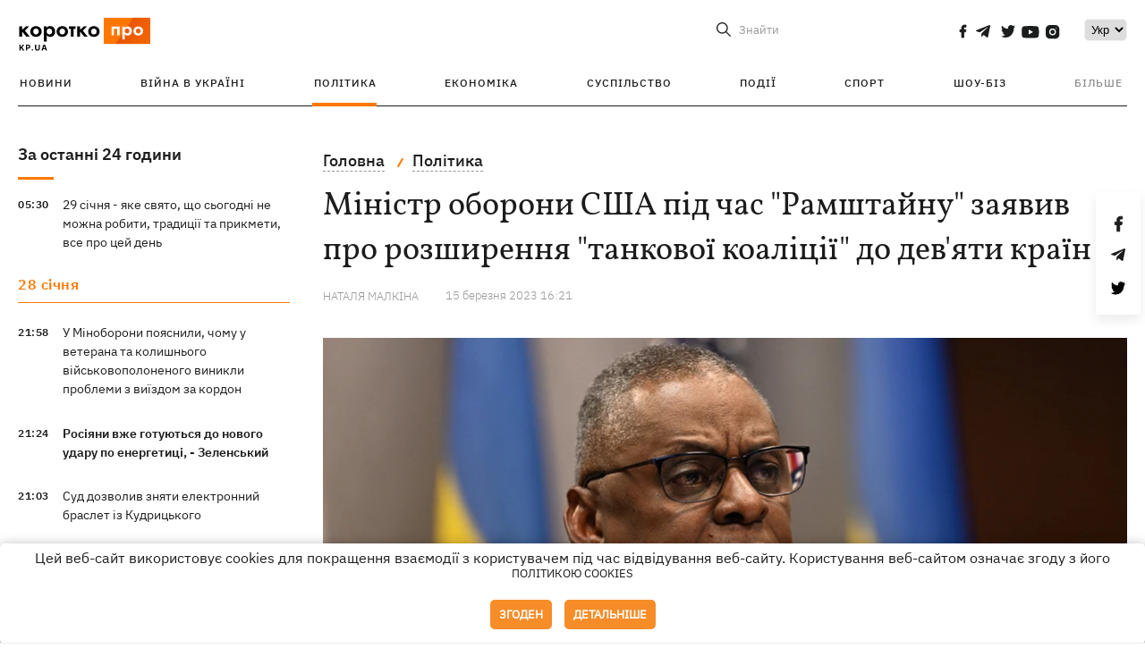

--- FILE ---
content_type: application/javascript; charset=utf-8
request_url: https://fundingchoicesmessages.google.com/f/AGSKWxUnCYkoB97_1i1HKKpaJJ7vlWqrFtsOcnIeoL1q4paX1yET4jmHOh5KhsWH4EKoWdLXQDT11LFUj7xdNPzpCmwbMNoVxYG7iUH9QwAHLSQvfkcZDpM78Jij7iJAy64KdTHikpCUL94B4AH3RdwD8lp7p8zEIvy9MH2E4W3f5tuc5IRLY_K0AAWnBLzu/_/showpost-ad-/dfp/dfp-/adplugin./adgear2-/335x205_
body_size: -1285
content:
window['e47e88e9-f9f0-4bf1-9586-2ebb3b1bd6f8'] = true;